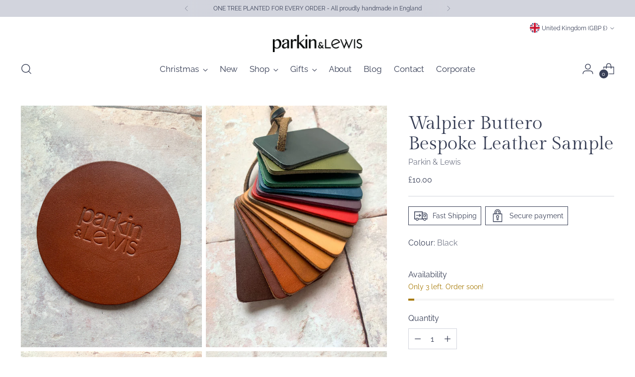

--- FILE ---
content_type: text/css
request_url: https://cdn.shopify.com/extensions/019b22b5-b375-7150-86fb-a17b7078b120/prod-customizer-staging-43/assets/shopstorm-apps.css
body_size: 1190
content:
.product-customizer-options .option-type-checkbox_group ul,
.product-customizer-options .option-type-radio ul {
  list-style-type: none;
  margin: 0;
  padding: 0;
}

.product-customizer-options .option-type-checkbox_group ul li,
.product-customizer-options .option-type-radio ul li {
  list-style-type: none;
}

.product-customizer-options .option-type-checkbox_group ul input,
.product-customizer-options .option-type-radio ul input,
.product-customizer-options .option-type-checkbox_group ul label,
.product-customizer-options .option-type-radio ul label {
  display: inline;
}

.product-customizer-options .option-type-radio ul input {
  -webkit-appearance: radio;
}

.product-customizer-options .option-type-checkbox input,
.product-customizer-options .option-type-checkbox>div,
.product-customizer-options .option-type-checkbox label {
  display: inline;
}

.product-customizer-options .product-customizer-option-description {
  font-size: 90%;
}

.product-customizer-options .option-required label::after {
  color: #ff5d5d;
  content: " *";
}

.product-customizer-options .option-type-radio ul li label::after {
  color: initial;
  content: initial;
}

.product-customizer-customizations-total,
.product-customizer-selections-message {
  color: #555;
  opacity: 0.7;
}

/* Custom Swatch Dropdown */
.product-customizer-swatch-wrapper {
  position: relative;
  user-select: none;
}

.product-customizer-swatch-container {
  position: relative;
  display: flex;
  flex-direction: column;
}

.product-customizer-swatch__trigger {
  position: relative;
  display: flex;
  align-items: center;
  justify-content: space-between;
  padding: 0 22px;
  font-weight: 400;
  color: #3b3b3b;
  height: 32px;
  line-height: 60px;
  background: #fff;
  cursor: pointer;
  border: 1px solid rgba(0, 0, 0, 0.15);
  border-radius: 2px;
}

.product-customizer-swatch__trigger span {
  white-space: nowrap;
  text-overflow: ellipsis;
  overflow: hidden;
}

.product-customizer-swatches {
  position: absolute;
  display: block;
  top: 100%;
  left: 0;
  right: 0;
  border: 1px solid rgba(0, 0, 0, 0.15);
  border-bottom-left-radius: 2px;
  border-bottom-right-radius: 2px;
  border-top: 0;
  background: #fff;
  transition: all 0.5s;
  opacity: 0;
  visibility: hidden;
  pointer-events: none;
  z-index: 2;
}

.product-customizer-swatch-container.open .product-customizer-swatches {
  opacity: 1;
  visibility: visible;
  pointer-events: all;
}

.product-customizer-swatch {
  width: auto;
  position: relative;
  display: block;
  padding: 0 22px;
  font-weight: 300;
  color: #3b3b3b;
  line-height: 40px;
  cursor: pointer;
  transition: all 0.5s;
}

.product-customizer-swatch:hover {
  cursor: pointer;
  background-color: #b2b2b2;
}

.product-customizer-swatch.selected {
  color: #fff;
  background-color: #305c91;
}

.product-customizer-arrow {
  position: relative;
  height: 15px;
  width: 15px;
}

.product-customizer-arrow::before {
  content: "\025BC";
  position: absolute;
  bottom: 25px;
  right: -13px;
  height: 100%;
  transition: all 0.5s;
  font-size: 10px;
}

.open .product-customizer-arrow::before {
  position: absolute;
  bottom: -21px;
  right: -13px;
  height: 100%;
  transition: all 0.5s;
  font-size: 10px;
  transform: scaleY(-1);
}

.main-content {
  overflow: visible;
}

/* Custom Font Selector */
.font-select * {
  -webkit-box-sizing: border-box;
  box-sizing: border-box;
}

.font-select {
  font-size: 16px;
  width: 100%;
  position: relative;
  display: inline-block;
}

.font-select .fs-drop {
  position: absolute;
  top: 38px;
  left: 0;
  z-index: 999;
  background: #fff;
  color: #000;
  width: 100%;
  border: 1px solid #aaa;
  border-top: 0;
  box-shadow: 0 4px 5px rgba(0, 0, 0, 0.15);
  border-radius: 0 0 4px 4px;
}

.font-select>span {
  outline: 0;
  border-radius: 0.25rem;
  border: 1px solid #ced4da;
  display: block;
  overflow: hidden;
  white-space: nowrap;
  text-overflow: ellipsis;
  height: 38px;
  line-height: 32px;
  padding: 3px 8px;
  color: #444;
  background: #fff url("data:image/svg+xml, %3csvg xmlns='http://www.w3.org / 2000/svg' viewBox='0 0 4 5'%3e%3cpath fill='%23303030' d='M2 0L0 2h4zm0 5L0 3h4z'/%3e%3c/svg%3e") no-repeat right 0.75rem center/8px 10px;
  -webkit-user-select: none;
  -moz-user-select: none;
  -ms-user-select: none;
  user-select: none;
}

.font-select-active>span {
  background-color: #eee;
  border-bottom-left-radius: 0;
  border-bottom-right-radius: 0;
}

.font-select .fs-results {
  max-height: 190px;
  overflow-x: hidden;
  overflow-y: auto;
  margin: 0;
  padding: 0;
}

.font-select .fs-results li {
  line-height: 80%;
  padding: 8px;
  margin: 0;
  list-style: none;
  font-size: 18px;
  white-space: nowrap;
}

.font-select .fs-results li.active {
  background-color: #3875d7;
  color: #fff;
  cursor: pointer;
}

.font-select .fs-search {
  border-bottom: 1px solid #aaa;
  padding: 4px;
}

.font-select .fs-search input {
  padding: 7px;
  width: 100%;
  border: 1px solid #aaa;
  font: 16px Helvetica, Sans-serif;
  box-shadow: inset 0 1px 3px rgba(0, 0, 0, 0.06);
  border-radius: 0.1875rem;
}

/* Image Preview */
.product-customizer-preview {
  padding: 10px 0;
}

.product-customizer-cart-preview {
  height: 100px;
  max-width: 150px;
}

/* CSS Fix for Checkbox/Radio options */
.product-customizer-options .product-customizer-option.option-type-checkbox input,
.product-customizer-options .product-customizer-option.option-type-checkbox_group input,
.product-customizer-options .product-customizer-option.option-type-radio input {
  vertical-align: middle;
  height: auto;
  min-height: unset;
}

/*** 356A192B7913B04C54574D18C28D46E6395428AB */
.product-customizer-option {
  width: 100%;
  padding: 0 5px 10px 0;
}

.product-customizer-option input[type="radio"],
.product-customizer-option input[type="checkbox"] {
  min-height: unset;
}

.product-customizer-option select,
.product-customizer-option textarea,
.product-customizer-option input[type="text"],
.product-customizer-option input[type="file"] {
  width: 100%;
}

.product-customizer-option .product-customizer-upswatch-wrapper ul {
  width: 100%;
}

.product-customizer-option .product-customizer-upswatch-wrapper ul li {
  display: flex;
  align-items: center;
  width: 100%;
  cursor: pointer;
}

.product-customizer-option .product-customizer-upswatch-wrapper ul li input[type="checkbox"] {
  position: absolute;
  opacity: 0;
}

.product-customizer-option .product-customizer-upswatch-wrapper ul li label {
  display: flex;
  align-items: center;
  width: 100%;
}

.product-customizer-option .product-customizer-upswatch-wrapper ul li label picture {
  width: 50px;
  height: 50px;
  display: flex;
  flex: 0 0 50px;
  box-shadow: 1px 1px 3px #aaa;
  margin: 4px 10px 4px 5px;
  border-radius: 0.3em;
  overflow: hidden;
}

.product-customizer-option .product-customizer-upswatch-wrapper ul li.selected {
  border: 2px solid #aa9f9f !important;
  box-shadow: 2px 2px 10px #aa9f9f;
}

.product-customizer-option .product-customizer-upswatch-wrapper ul li label picture img {
  object-fit: cover;
  width: 50px;
  height: 50px;
}

.product-customizer-option .product-customizer-upswatch-wrapper ul li label .option-value {
  margin-left: 5px;
}

.product-customizer-option .product-customizer-upswatch-wrapper ul li label .option-price {
  margin-left: 10px;
}

.product-customizer-option .product-customizer-upswatch-wrapper ul li input[type="checkbox"]:checked+label picture {
  border: solid 3px black;
}

.product-customizer-option .product-customizer-upswatch-wrapper ul li input[type="checkbox"]:checked+label picture img {
  margin-top: -3px;
}

.product-customizer-customizations-total {
  width: 100%;
}

.product-customizer-loading {
  text-align: center;
}

.product-customizer-hidden {
  display: none;
}

.product-customizer-option.option-type-font .selected-font {
  display: block !important;
  padding: 5px 10px;
  margin-left: 0 !important;
  border: 1px solid #d1d1d1;
  cursor: pointer;
}

.product-customizer-option.option-type-font .selected-font .product-customizer-arrow {
  top: 5px;
  float: right;
}

.product-customizer-option.option-type-font .selected-font.opened .product-customizer-arrow:before {
  transform: scaleY(-1);
}

.product-customizer-option.option-type-font .fonts-list {
  border: 1px solid #d1d1d1;
  max-height: 200px;
  overflow-y: auto;
  width: 100%;
  position: absolute;
  background: white;
  z-index: 2;
}

.product-customizer-option.option-type-font .fonts-list .font {
  padding: 5px 10px 5px 5px;
  cursor: pointer;
  margin: 10px 0;
  border-left: 3px solid rgba(0, 0, 0, 0);
}

.product-customizer-option.option-type-font .fonts-list .font .preview {
  float: right;
}

.product-customizer-option.option-type-font .fonts-list .font .preview a {
  padding: 5px;
  border: 1px solid gray;
  font-size: 13px;
  color: black;
  text-decoration: none;
}

.product-customizer-option.option-type-font .fonts-list .font:hover,
.product-customizer-option.option-type-font .fonts-list .font.selected {
  border-left-color: #606060;
  font-weight: bold;
}

.product-customizer-option.option-type-font .fonts-list .font,
.product-customizer-option.option-type-font .fonts-list .font.selected .value {
  font-weight: bold;
}

/* Setup Wizard */
body.aswm-theme-customize-mode #aswm.aswm-increase-height~#aswm-actions {
  top: calc(100% - 520px) !important;
}

body.aswm-theme-customize-mode #aswm.aswm-increase-height~#aswm-actions-menu {
  top: calc(100% - 520px) !important;
}

body.aswm-theme-customize-mode .aswm-increase-height {
  height: 600px !important;
  top: calc(100% - 520px) !important;
}

body.aswm-theme-customize-mode .aswm-increase-height #aswm-content {
  height: 81% !important;
}

body.aswm-theme-customize-mode .aswm-increase-height #aswm-inner-content {
  height: 78% !important;
}

body.aswm-theme-customize-mode #aswm-sys-msg-out:not(.aswm-hidden)+#aswm-inner-content {
  overflow: auto !important;
}

.product-customizer-option .product-customizer-upswatch-wrapper ul {
  padding-inline-start: 0px !important;
}

.product-customizer-option .product-customizer-upswatch-wrapper ul li label picture {
  display: flex !important;
  width: 50px !important;
}

.product-customizer-option .product-customizer-upswatch-wrapper ul li label .option-price {
  display: inline-block !important;
  padding: 0px !important;
}

--- FILE ---
content_type: text/javascript; charset=utf-8
request_url: https://joannaparkin.co.uk/products/walpier-buttero-bespoke-leather-sample.js
body_size: 2342
content:
{"id":6935778590786,"title":"Walpier Buttero Bespoke Leather Sample","handle":"walpier-buttero-bespoke-leather-sample","description":"\u003cmeta charset=\"utf-8\"\u003e\n\u003cp data-mce-fragment=\"1\"\u003eWanting to get your custom logo onto a coaster or bottle tag? Here you can order a sample in your choice of colour and I can send you a sample for you to get the feel.\u003c\/p\u003e\n\u003cp data-mce-fragment=\"1\"\u003eChoose between laser engraving (where I can make you a sample with your logo on) or debossed, where I will send you a sample with my logo debossed so you see what it looks like before committing to get you logo made into a die.\u003c\/p\u003e\n\u003cp data-mce-fragment=\"1\"\u003eWhether it be a gold wedding medal, a leather coaster or  bottle tag with your logo engraved into it get in touch and I can do it for you.\u003cbr data-mce-fragment=\"1\"\u003e\u003c\/p\u003e\n\u003cp data-mce-fragment=\"1\"\u003eAvailable in a selection of colours but if you are after something specific please get in touch. Your logo will be etched in to leather and will appear a darker colour to the rest of the coaster, I can't offer a colour of the engraving at this time. These samples are 2.8mm thick.\u003c\/p\u003e\n\u003cp data-mce-fragment=\"1\"\u003eI have made coasters for bars and restaurants, NFT coasters, bottle tags for hotels. Lots of things are possible so please get in touch.\u003c\/p\u003e\n\u003cp data-mce-fragment=\"1\"\u003eI advise you order a sample before placing a large order to check you are happy with the colour and texture. \u003c\/p\u003e\n\u003cp data-mce-fragment=\"1\"\u003eI will refund the cost of the sample should you place an order.\u003c\/p\u003e\n\u003cp data-mce-fragment=\"1\"\u003eNo matter how big or small please get in touch. I would love to work with you.\u003c\/p\u003e","published_at":"2023-06-28T10:35:46+01:00","created_at":"2023-06-28T10:35:46+01:00","vendor":"Parkin \u0026 Lewis","type":"Coasters","tags":["3rd anniversary","anniversary","anniversary coaster","Bespoke","coaster","coasters for bars","coasters for pubs","corporate gifting","Corporate gifts","custom coasters","custom logo","debossed coasters","handmade coaster","home decor","home office","hotel coasters","hotel gifting","house warming","leather accessories","leather coaster","Leather Coasters","Leather Gift","leather homeware","office gifts"],"price":1000,"price_min":1000,"price_max":1000,"available":true,"price_varies":false,"compare_at_price":null,"compare_at_price_min":0,"compare_at_price_max":0,"compare_at_price_varies":false,"variants":[{"id":40352311148610,"title":"Black","option1":"Black","option2":null,"option3":null,"sku":"","requires_shipping":true,"taxable":true,"featured_image":{"id":30548586594370,"product_id":6935778590786,"position":4,"created_at":"2023-06-28T10:35:46+01:00","updated_at":"2023-06-28T10:59:57+01:00","alt":null,"width":1536,"height":2048,"src":"https:\/\/cdn.shopify.com\/s\/files\/1\/0185\/2230\/files\/IMG_4341_3592f6da-2a52-451a-857d-f20c423f41da.jpg?v=1687946397","variant_ids":[40352311148610]},"available":true,"name":"Walpier Buttero Bespoke Leather Sample - Black","public_title":"Black","options":["Black"],"price":1000,"weight":20,"compare_at_price":null,"inventory_quantity":3,"inventory_management":"shopify","inventory_policy":"deny","barcode":"","featured_media":{"alt":null,"id":22884263395394,"position":4,"preview_image":{"aspect_ratio":0.75,"height":2048,"width":1536,"src":"https:\/\/cdn.shopify.com\/s\/files\/1\/0185\/2230\/files\/IMG_4341_3592f6da-2a52-451a-857d-f20c423f41da.jpg?v=1687946397"}},"requires_selling_plan":false,"selling_plan_allocations":[]},{"id":40352311181378,"title":"Olive","option1":"Olive","option2":null,"option3":null,"sku":"","requires_shipping":true,"taxable":true,"featured_image":{"id":30548586561602,"product_id":6935778590786,"position":10,"created_at":"2023-06-28T10:35:46+01:00","updated_at":"2023-06-28T11:02:12+01:00","alt":null,"width":1536,"height":2048,"src":"https:\/\/cdn.shopify.com\/s\/files\/1\/0185\/2230\/files\/IMG_4346_27535ffc-70ac-4cf9-84ea-f1a4a153ef7e.jpg?v=1687946532","variant_ids":[40352311181378,40352311214146,40352311345218]},"available":true,"name":"Walpier Buttero Bespoke Leather Sample - Olive","public_title":"Olive","options":["Olive"],"price":1000,"weight":20,"compare_at_price":null,"inventory_quantity":5,"inventory_management":"shopify","inventory_policy":"deny","barcode":"","featured_media":{"alt":null,"id":22884263460930,"position":10,"preview_image":{"aspect_ratio":0.75,"height":2048,"width":1536,"src":"https:\/\/cdn.shopify.com\/s\/files\/1\/0185\/2230\/files\/IMG_4346_27535ffc-70ac-4cf9-84ea-f1a4a153ef7e.jpg?v=1687946532"}},"requires_selling_plan":false,"selling_plan_allocations":[]},{"id":40352311214146,"title":"Forest Green","option1":"Forest Green","option2":null,"option3":null,"sku":"","requires_shipping":true,"taxable":true,"featured_image":{"id":30548586561602,"product_id":6935778590786,"position":10,"created_at":"2023-06-28T10:35:46+01:00","updated_at":"2023-06-28T11:02:12+01:00","alt":null,"width":1536,"height":2048,"src":"https:\/\/cdn.shopify.com\/s\/files\/1\/0185\/2230\/files\/IMG_4346_27535ffc-70ac-4cf9-84ea-f1a4a153ef7e.jpg?v=1687946532","variant_ids":[40352311181378,40352311214146,40352311345218]},"available":true,"name":"Walpier Buttero Bespoke Leather Sample - Forest Green","public_title":"Forest Green","options":["Forest Green"],"price":1000,"weight":20,"compare_at_price":null,"inventory_quantity":5,"inventory_management":"shopify","inventory_policy":"deny","barcode":"","featured_media":{"alt":null,"id":22884263460930,"position":10,"preview_image":{"aspect_ratio":0.75,"height":2048,"width":1536,"src":"https:\/\/cdn.shopify.com\/s\/files\/1\/0185\/2230\/files\/IMG_4346_27535ffc-70ac-4cf9-84ea-f1a4a153ef7e.jpg?v=1687946532"}},"requires_selling_plan":false,"selling_plan_allocations":[]},{"id":40352311246914,"title":"Blue","option1":"Blue","option2":null,"option3":null,"sku":"","requires_shipping":true,"taxable":true,"featured_image":{"id":30548586758210,"product_id":6935778590786,"position":9,"created_at":"2023-06-28T10:35:46+01:00","updated_at":"2023-06-28T11:02:12+01:00","alt":null,"width":1536,"height":2048,"src":"https:\/\/cdn.shopify.com\/s\/files\/1\/0185\/2230\/files\/IMG_4345_0593ae38-6280-4a71-8e1e-162e59f18cb9.jpg?v=1687946532","variant_ids":[40352311246914]},"available":true,"name":"Walpier Buttero Bespoke Leather Sample - Blue","public_title":"Blue","options":["Blue"],"price":1000,"weight":20,"compare_at_price":null,"inventory_quantity":5,"inventory_management":"shopify","inventory_policy":"deny","barcode":"","featured_media":{"alt":null,"id":22884263428162,"position":9,"preview_image":{"aspect_ratio":0.75,"height":2048,"width":1536,"src":"https:\/\/cdn.shopify.com\/s\/files\/1\/0185\/2230\/files\/IMG_4345_0593ae38-6280-4a71-8e1e-162e59f18cb9.jpg?v=1687946532"}},"requires_selling_plan":false,"selling_plan_allocations":[]},{"id":40352311279682,"title":"Purple","option1":"Purple","option2":null,"option3":null,"sku":"","requires_shipping":true,"taxable":true,"featured_image":{"id":30548586659906,"product_id":6935778590786,"position":5,"created_at":"2023-06-28T10:35:46+01:00","updated_at":"2023-06-28T11:02:14+01:00","alt":null,"width":1536,"height":2048,"src":"https:\/\/cdn.shopify.com\/s\/files\/1\/0185\/2230\/files\/IMG_4350_a6e9aca4-cb04-470f-a880-74f11b8658ea.jpg?v=1687946534","variant_ids":[40352311279682,40352311312450,40352311377986,40352311410754,40352311443522,40352311509058,40352311541826]},"available":true,"name":"Walpier Buttero Bespoke Leather Sample - Purple","public_title":"Purple","options":["Purple"],"price":1000,"weight":20,"compare_at_price":null,"inventory_quantity":5,"inventory_management":"shopify","inventory_policy":"deny","barcode":"","featured_media":{"alt":null,"id":22884263297090,"position":5,"preview_image":{"aspect_ratio":0.75,"height":2048,"width":1536,"src":"https:\/\/cdn.shopify.com\/s\/files\/1\/0185\/2230\/files\/IMG_4350_a6e9aca4-cb04-470f-a880-74f11b8658ea.jpg?v=1687946534"}},"requires_selling_plan":false,"selling_plan_allocations":[]},{"id":40352311312450,"title":"Red","option1":"Red","option2":null,"option3":null,"sku":"","requires_shipping":true,"taxable":true,"featured_image":{"id":30548586659906,"product_id":6935778590786,"position":5,"created_at":"2023-06-28T10:35:46+01:00","updated_at":"2023-06-28T11:02:14+01:00","alt":null,"width":1536,"height":2048,"src":"https:\/\/cdn.shopify.com\/s\/files\/1\/0185\/2230\/files\/IMG_4350_a6e9aca4-cb04-470f-a880-74f11b8658ea.jpg?v=1687946534","variant_ids":[40352311279682,40352311312450,40352311377986,40352311410754,40352311443522,40352311509058,40352311541826]},"available":true,"name":"Walpier Buttero Bespoke Leather Sample - Red","public_title":"Red","options":["Red"],"price":1000,"weight":20,"compare_at_price":null,"inventory_quantity":5,"inventory_management":"shopify","inventory_policy":"deny","barcode":"","featured_media":{"alt":null,"id":22884263297090,"position":5,"preview_image":{"aspect_ratio":0.75,"height":2048,"width":1536,"src":"https:\/\/cdn.shopify.com\/s\/files\/1\/0185\/2230\/files\/IMG_4350_a6e9aca4-cb04-470f-a880-74f11b8658ea.jpg?v=1687946534"}},"requires_selling_plan":false,"selling_plan_allocations":[]},{"id":40352311345218,"title":"Mushroom","option1":"Mushroom","option2":null,"option3":null,"sku":"","requires_shipping":true,"taxable":true,"featured_image":{"id":30548586561602,"product_id":6935778590786,"position":10,"created_at":"2023-06-28T10:35:46+01:00","updated_at":"2023-06-28T11:02:12+01:00","alt":null,"width":1536,"height":2048,"src":"https:\/\/cdn.shopify.com\/s\/files\/1\/0185\/2230\/files\/IMG_4346_27535ffc-70ac-4cf9-84ea-f1a4a153ef7e.jpg?v=1687946532","variant_ids":[40352311181378,40352311214146,40352311345218]},"available":true,"name":"Walpier Buttero Bespoke Leather Sample - Mushroom","public_title":"Mushroom","options":["Mushroom"],"price":1000,"weight":20,"compare_at_price":null,"inventory_quantity":5,"inventory_management":"shopify","inventory_policy":"deny","barcode":"","featured_media":{"alt":null,"id":22884263460930,"position":10,"preview_image":{"aspect_ratio":0.75,"height":2048,"width":1536,"src":"https:\/\/cdn.shopify.com\/s\/files\/1\/0185\/2230\/files\/IMG_4346_27535ffc-70ac-4cf9-84ea-f1a4a153ef7e.jpg?v=1687946532"}},"requires_selling_plan":false,"selling_plan_allocations":[]},{"id":40352311377986,"title":"Natural","option1":"Natural","option2":null,"option3":null,"sku":"","requires_shipping":true,"taxable":true,"featured_image":{"id":30548586659906,"product_id":6935778590786,"position":5,"created_at":"2023-06-28T10:35:46+01:00","updated_at":"2023-06-28T11:02:14+01:00","alt":null,"width":1536,"height":2048,"src":"https:\/\/cdn.shopify.com\/s\/files\/1\/0185\/2230\/files\/IMG_4350_a6e9aca4-cb04-470f-a880-74f11b8658ea.jpg?v=1687946534","variant_ids":[40352311279682,40352311312450,40352311377986,40352311410754,40352311443522,40352311509058,40352311541826]},"available":true,"name":"Walpier Buttero Bespoke Leather Sample - Natural","public_title":"Natural","options":["Natural"],"price":1000,"weight":20,"compare_at_price":null,"inventory_quantity":5,"inventory_management":"shopify","inventory_policy":"deny","barcode":"","featured_media":{"alt":null,"id":22884263297090,"position":5,"preview_image":{"aspect_ratio":0.75,"height":2048,"width":1536,"src":"https:\/\/cdn.shopify.com\/s\/files\/1\/0185\/2230\/files\/IMG_4350_a6e9aca4-cb04-470f-a880-74f11b8658ea.jpg?v=1687946534"}},"requires_selling_plan":false,"selling_plan_allocations":[]},{"id":40352311410754,"title":"Biscuit","option1":"Biscuit","option2":null,"option3":null,"sku":"","requires_shipping":true,"taxable":true,"featured_image":{"id":30548586659906,"product_id":6935778590786,"position":5,"created_at":"2023-06-28T10:35:46+01:00","updated_at":"2023-06-28T11:02:14+01:00","alt":null,"width":1536,"height":2048,"src":"https:\/\/cdn.shopify.com\/s\/files\/1\/0185\/2230\/files\/IMG_4350_a6e9aca4-cb04-470f-a880-74f11b8658ea.jpg?v=1687946534","variant_ids":[40352311279682,40352311312450,40352311377986,40352311410754,40352311443522,40352311509058,40352311541826]},"available":true,"name":"Walpier Buttero Bespoke Leather Sample - Biscuit","public_title":"Biscuit","options":["Biscuit"],"price":1000,"weight":20,"compare_at_price":null,"inventory_quantity":5,"inventory_management":"shopify","inventory_policy":"deny","barcode":"","featured_media":{"alt":null,"id":22884263297090,"position":5,"preview_image":{"aspect_ratio":0.75,"height":2048,"width":1536,"src":"https:\/\/cdn.shopify.com\/s\/files\/1\/0185\/2230\/files\/IMG_4350_a6e9aca4-cb04-470f-a880-74f11b8658ea.jpg?v=1687946534"}},"requires_selling_plan":false,"selling_plan_allocations":[]},{"id":40352311443522,"title":"Whisky","option1":"Whisky","option2":null,"option3":null,"sku":"","requires_shipping":true,"taxable":true,"featured_image":{"id":30548586659906,"product_id":6935778590786,"position":5,"created_at":"2023-06-28T10:35:46+01:00","updated_at":"2023-06-28T11:02:14+01:00","alt":null,"width":1536,"height":2048,"src":"https:\/\/cdn.shopify.com\/s\/files\/1\/0185\/2230\/files\/IMG_4350_a6e9aca4-cb04-470f-a880-74f11b8658ea.jpg?v=1687946534","variant_ids":[40352311279682,40352311312450,40352311377986,40352311410754,40352311443522,40352311509058,40352311541826]},"available":true,"name":"Walpier Buttero Bespoke Leather Sample - Whisky","public_title":"Whisky","options":["Whisky"],"price":1000,"weight":20,"compare_at_price":null,"inventory_quantity":5,"inventory_management":"shopify","inventory_policy":"deny","barcode":"","featured_media":{"alt":null,"id":22884263297090,"position":5,"preview_image":{"aspect_ratio":0.75,"height":2048,"width":1536,"src":"https:\/\/cdn.shopify.com\/s\/files\/1\/0185\/2230\/files\/IMG_4350_a6e9aca4-cb04-470f-a880-74f11b8658ea.jpg?v=1687946534"}},"requires_selling_plan":false,"selling_plan_allocations":[]},{"id":40352311476290,"title":"Tan","option1":"Tan","option2":null,"option3":null,"sku":"","requires_shipping":true,"taxable":true,"featured_image":{"id":30548586528834,"product_id":6935778590786,"position":1,"created_at":"2023-06-28T10:35:46+01:00","updated_at":"2023-06-28T10:35:50+01:00","alt":null,"width":1536,"height":2048,"src":"https:\/\/cdn.shopify.com\/s\/files\/1\/0185\/2230\/files\/IMG_4343_8343639b-1cc8-4298-853c-3a7173b72eca.jpg?v=1687944950","variant_ids":[40352311476290]},"available":true,"name":"Walpier Buttero Bespoke Leather Sample - Tan","public_title":"Tan","options":["Tan"],"price":1000,"weight":20,"compare_at_price":null,"inventory_quantity":5,"inventory_management":"shopify","inventory_policy":"deny","barcode":"","featured_media":{"alt":null,"id":22884263264322,"position":1,"preview_image":{"aspect_ratio":0.75,"height":2048,"width":1536,"src":"https:\/\/cdn.shopify.com\/s\/files\/1\/0185\/2230\/files\/IMG_4343_8343639b-1cc8-4298-853c-3a7173b72eca.jpg?v=1687944950"}},"requires_selling_plan":false,"selling_plan_allocations":[]},{"id":40352311509058,"title":"Brown","option1":"Brown","option2":null,"option3":null,"sku":"","requires_shipping":true,"taxable":true,"featured_image":{"id":30548586659906,"product_id":6935778590786,"position":5,"created_at":"2023-06-28T10:35:46+01:00","updated_at":"2023-06-28T11:02:14+01:00","alt":null,"width":1536,"height":2048,"src":"https:\/\/cdn.shopify.com\/s\/files\/1\/0185\/2230\/files\/IMG_4350_a6e9aca4-cb04-470f-a880-74f11b8658ea.jpg?v=1687946534","variant_ids":[40352311279682,40352311312450,40352311377986,40352311410754,40352311443522,40352311509058,40352311541826]},"available":true,"name":"Walpier Buttero Bespoke Leather Sample - Brown","public_title":"Brown","options":["Brown"],"price":1000,"weight":20,"compare_at_price":null,"inventory_quantity":5,"inventory_management":"shopify","inventory_policy":"deny","barcode":"","featured_media":{"alt":null,"id":22884263297090,"position":5,"preview_image":{"aspect_ratio":0.75,"height":2048,"width":1536,"src":"https:\/\/cdn.shopify.com\/s\/files\/1\/0185\/2230\/files\/IMG_4350_a6e9aca4-cb04-470f-a880-74f11b8658ea.jpg?v=1687946534"}},"requires_selling_plan":false,"selling_plan_allocations":[]},{"id":40352311541826,"title":"Chocolate Brown","option1":"Chocolate Brown","option2":null,"option3":null,"sku":"","requires_shipping":true,"taxable":true,"featured_image":{"id":30548586659906,"product_id":6935778590786,"position":5,"created_at":"2023-06-28T10:35:46+01:00","updated_at":"2023-06-28T11:02:14+01:00","alt":null,"width":1536,"height":2048,"src":"https:\/\/cdn.shopify.com\/s\/files\/1\/0185\/2230\/files\/IMG_4350_a6e9aca4-cb04-470f-a880-74f11b8658ea.jpg?v=1687946534","variant_ids":[40352311279682,40352311312450,40352311377986,40352311410754,40352311443522,40352311509058,40352311541826]},"available":true,"name":"Walpier Buttero Bespoke Leather Sample - Chocolate Brown","public_title":"Chocolate Brown","options":["Chocolate Brown"],"price":1000,"weight":20,"compare_at_price":null,"inventory_quantity":4,"inventory_management":"shopify","inventory_policy":"deny","barcode":"","featured_media":{"alt":null,"id":22884263297090,"position":5,"preview_image":{"aspect_ratio":0.75,"height":2048,"width":1536,"src":"https:\/\/cdn.shopify.com\/s\/files\/1\/0185\/2230\/files\/IMG_4350_a6e9aca4-cb04-470f-a880-74f11b8658ea.jpg?v=1687946534"}},"requires_selling_plan":false,"selling_plan_allocations":[]}],"images":["\/\/cdn.shopify.com\/s\/files\/1\/0185\/2230\/files\/IMG_4343_8343639b-1cc8-4298-853c-3a7173b72eca.jpg?v=1687944950","\/\/cdn.shopify.com\/s\/files\/1\/0185\/2230\/files\/IMG_4347_19cbd231-5ea7-463a-b50e-024b00e4cc7c.jpg?v=1687946397","\/\/cdn.shopify.com\/s\/files\/1\/0185\/2230\/files\/IMG_4353.jpg?v=1687946397","\/\/cdn.shopify.com\/s\/files\/1\/0185\/2230\/files\/IMG_4341_3592f6da-2a52-451a-857d-f20c423f41da.jpg?v=1687946397","\/\/cdn.shopify.com\/s\/files\/1\/0185\/2230\/files\/IMG_4350_a6e9aca4-cb04-470f-a880-74f11b8658ea.jpg?v=1687946534","\/\/cdn.shopify.com\/s\/files\/1\/0185\/2230\/files\/IMG_4339_716b5c79-f930-471a-a501-7697327bc469.jpg?v=1687946534","\/\/cdn.shopify.com\/s\/files\/1\/0185\/2230\/files\/IMG_4352.jpg?v=1687946534","\/\/cdn.shopify.com\/s\/files\/1\/0185\/2230\/files\/IMG_4340_27d5711c-4aa2-4fde-9e39-d2052fbb1fc7.jpg?v=1687946532","\/\/cdn.shopify.com\/s\/files\/1\/0185\/2230\/files\/IMG_4345_0593ae38-6280-4a71-8e1e-162e59f18cb9.jpg?v=1687946532","\/\/cdn.shopify.com\/s\/files\/1\/0185\/2230\/files\/IMG_4346_27535ffc-70ac-4cf9-84ea-f1a4a153ef7e.jpg?v=1687946532"],"featured_image":"\/\/cdn.shopify.com\/s\/files\/1\/0185\/2230\/files\/IMG_4343_8343639b-1cc8-4298-853c-3a7173b72eca.jpg?v=1687944950","options":[{"name":"Colour","position":1,"values":["Black","Olive","Forest Green","Blue","Purple","Red","Mushroom","Natural","Biscuit","Whisky","Tan","Brown","Chocolate Brown"]}],"url":"\/products\/walpier-buttero-bespoke-leather-sample","media":[{"alt":null,"id":22884263264322,"position":1,"preview_image":{"aspect_ratio":0.75,"height":2048,"width":1536,"src":"https:\/\/cdn.shopify.com\/s\/files\/1\/0185\/2230\/files\/IMG_4343_8343639b-1cc8-4298-853c-3a7173b72eca.jpg?v=1687944950"},"aspect_ratio":0.75,"height":2048,"media_type":"image","src":"https:\/\/cdn.shopify.com\/s\/files\/1\/0185\/2230\/files\/IMG_4343_8343639b-1cc8-4298-853c-3a7173b72eca.jpg?v=1687944950","width":1536},{"alt":null,"id":22884263493698,"position":2,"preview_image":{"aspect_ratio":0.75,"height":2048,"width":1536,"src":"https:\/\/cdn.shopify.com\/s\/files\/1\/0185\/2230\/files\/IMG_4347_19cbd231-5ea7-463a-b50e-024b00e4cc7c.jpg?v=1687946397"},"aspect_ratio":0.75,"height":2048,"media_type":"image","src":"https:\/\/cdn.shopify.com\/s\/files\/1\/0185\/2230\/files\/IMG_4347_19cbd231-5ea7-463a-b50e-024b00e4cc7c.jpg?v=1687946397","width":1536},{"alt":null,"id":22884384145474,"position":3,"preview_image":{"aspect_ratio":0.75,"height":2048,"width":1536,"src":"https:\/\/cdn.shopify.com\/s\/files\/1\/0185\/2230\/files\/IMG_4353.jpg?v=1687946397"},"aspect_ratio":0.75,"height":2048,"media_type":"image","src":"https:\/\/cdn.shopify.com\/s\/files\/1\/0185\/2230\/files\/IMG_4353.jpg?v=1687946397","width":1536},{"alt":null,"id":22884263395394,"position":4,"preview_image":{"aspect_ratio":0.75,"height":2048,"width":1536,"src":"https:\/\/cdn.shopify.com\/s\/files\/1\/0185\/2230\/files\/IMG_4341_3592f6da-2a52-451a-857d-f20c423f41da.jpg?v=1687946397"},"aspect_ratio":0.75,"height":2048,"media_type":"image","src":"https:\/\/cdn.shopify.com\/s\/files\/1\/0185\/2230\/files\/IMG_4341_3592f6da-2a52-451a-857d-f20c423f41da.jpg?v=1687946397","width":1536},{"alt":null,"id":22884263297090,"position":5,"preview_image":{"aspect_ratio":0.75,"height":2048,"width":1536,"src":"https:\/\/cdn.shopify.com\/s\/files\/1\/0185\/2230\/files\/IMG_4350_a6e9aca4-cb04-470f-a880-74f11b8658ea.jpg?v=1687946534"},"aspect_ratio":0.75,"height":2048,"media_type":"image","src":"https:\/\/cdn.shopify.com\/s\/files\/1\/0185\/2230\/files\/IMG_4350_a6e9aca4-cb04-470f-a880-74f11b8658ea.jpg?v=1687946534","width":1536},{"alt":null,"id":22884263329858,"position":6,"preview_image":{"aspect_ratio":0.75,"height":2048,"width":1536,"src":"https:\/\/cdn.shopify.com\/s\/files\/1\/0185\/2230\/files\/IMG_4339_716b5c79-f930-471a-a501-7697327bc469.jpg?v=1687946534"},"aspect_ratio":0.75,"height":2048,"media_type":"image","src":"https:\/\/cdn.shopify.com\/s\/files\/1\/0185\/2230\/files\/IMG_4339_716b5c79-f930-471a-a501-7697327bc469.jpg?v=1687946534","width":1536},{"alt":null,"id":22884384112706,"position":7,"preview_image":{"aspect_ratio":0.75,"height":2048,"width":1536,"src":"https:\/\/cdn.shopify.com\/s\/files\/1\/0185\/2230\/files\/IMG_4352.jpg?v=1687946534"},"aspect_ratio":0.75,"height":2048,"media_type":"image","src":"https:\/\/cdn.shopify.com\/s\/files\/1\/0185\/2230\/files\/IMG_4352.jpg?v=1687946534","width":1536},{"alt":null,"id":22884263362626,"position":8,"preview_image":{"aspect_ratio":0.75,"height":2048,"width":1536,"src":"https:\/\/cdn.shopify.com\/s\/files\/1\/0185\/2230\/files\/IMG_4340_27d5711c-4aa2-4fde-9e39-d2052fbb1fc7.jpg?v=1687946532"},"aspect_ratio":0.75,"height":2048,"media_type":"image","src":"https:\/\/cdn.shopify.com\/s\/files\/1\/0185\/2230\/files\/IMG_4340_27d5711c-4aa2-4fde-9e39-d2052fbb1fc7.jpg?v=1687946532","width":1536},{"alt":null,"id":22884263428162,"position":9,"preview_image":{"aspect_ratio":0.75,"height":2048,"width":1536,"src":"https:\/\/cdn.shopify.com\/s\/files\/1\/0185\/2230\/files\/IMG_4345_0593ae38-6280-4a71-8e1e-162e59f18cb9.jpg?v=1687946532"},"aspect_ratio":0.75,"height":2048,"media_type":"image","src":"https:\/\/cdn.shopify.com\/s\/files\/1\/0185\/2230\/files\/IMG_4345_0593ae38-6280-4a71-8e1e-162e59f18cb9.jpg?v=1687946532","width":1536},{"alt":null,"id":22884263460930,"position":10,"preview_image":{"aspect_ratio":0.75,"height":2048,"width":1536,"src":"https:\/\/cdn.shopify.com\/s\/files\/1\/0185\/2230\/files\/IMG_4346_27535ffc-70ac-4cf9-84ea-f1a4a153ef7e.jpg?v=1687946532"},"aspect_ratio":0.75,"height":2048,"media_type":"image","src":"https:\/\/cdn.shopify.com\/s\/files\/1\/0185\/2230\/files\/IMG_4346_27535ffc-70ac-4cf9-84ea-f1a4a153ef7e.jpg?v=1687946532","width":1536}],"requires_selling_plan":false,"selling_plan_groups":[]}

--- FILE ---
content_type: text/javascript; charset=utf-8
request_url: https://joannaparkin.co.uk/products/walpier-buttero-bespoke-leather-sample.js
body_size: 2023
content:
{"id":6935778590786,"title":"Walpier Buttero Bespoke Leather Sample","handle":"walpier-buttero-bespoke-leather-sample","description":"\u003cmeta charset=\"utf-8\"\u003e\n\u003cp data-mce-fragment=\"1\"\u003eWanting to get your custom logo onto a coaster or bottle tag? Here you can order a sample in your choice of colour and I can send you a sample for you to get the feel.\u003c\/p\u003e\n\u003cp data-mce-fragment=\"1\"\u003eChoose between laser engraving (where I can make you a sample with your logo on) or debossed, where I will send you a sample with my logo debossed so you see what it looks like before committing to get you logo made into a die.\u003c\/p\u003e\n\u003cp data-mce-fragment=\"1\"\u003eWhether it be a gold wedding medal, a leather coaster or  bottle tag with your logo engraved into it get in touch and I can do it for you.\u003cbr data-mce-fragment=\"1\"\u003e\u003c\/p\u003e\n\u003cp data-mce-fragment=\"1\"\u003eAvailable in a selection of colours but if you are after something specific please get in touch. Your logo will be etched in to leather and will appear a darker colour to the rest of the coaster, I can't offer a colour of the engraving at this time. These samples are 2.8mm thick.\u003c\/p\u003e\n\u003cp data-mce-fragment=\"1\"\u003eI have made coasters for bars and restaurants, NFT coasters, bottle tags for hotels. Lots of things are possible so please get in touch.\u003c\/p\u003e\n\u003cp data-mce-fragment=\"1\"\u003eI advise you order a sample before placing a large order to check you are happy with the colour and texture. \u003c\/p\u003e\n\u003cp data-mce-fragment=\"1\"\u003eI will refund the cost of the sample should you place an order.\u003c\/p\u003e\n\u003cp data-mce-fragment=\"1\"\u003eNo matter how big or small please get in touch. I would love to work with you.\u003c\/p\u003e","published_at":"2023-06-28T10:35:46+01:00","created_at":"2023-06-28T10:35:46+01:00","vendor":"Parkin \u0026 Lewis","type":"Coasters","tags":["3rd anniversary","anniversary","anniversary coaster","Bespoke","coaster","coasters for bars","coasters for pubs","corporate gifting","Corporate gifts","custom coasters","custom logo","debossed coasters","handmade coaster","home decor","home office","hotel coasters","hotel gifting","house warming","leather accessories","leather coaster","Leather Coasters","Leather Gift","leather homeware","office gifts"],"price":1000,"price_min":1000,"price_max":1000,"available":true,"price_varies":false,"compare_at_price":null,"compare_at_price_min":0,"compare_at_price_max":0,"compare_at_price_varies":false,"variants":[{"id":40352311148610,"title":"Black","option1":"Black","option2":null,"option3":null,"sku":"","requires_shipping":true,"taxable":true,"featured_image":{"id":30548586594370,"product_id":6935778590786,"position":4,"created_at":"2023-06-28T10:35:46+01:00","updated_at":"2023-06-28T10:59:57+01:00","alt":null,"width":1536,"height":2048,"src":"https:\/\/cdn.shopify.com\/s\/files\/1\/0185\/2230\/files\/IMG_4341_3592f6da-2a52-451a-857d-f20c423f41da.jpg?v=1687946397","variant_ids":[40352311148610]},"available":true,"name":"Walpier Buttero Bespoke Leather Sample - Black","public_title":"Black","options":["Black"],"price":1000,"weight":20,"compare_at_price":null,"inventory_quantity":3,"inventory_management":"shopify","inventory_policy":"deny","barcode":"","featured_media":{"alt":null,"id":22884263395394,"position":4,"preview_image":{"aspect_ratio":0.75,"height":2048,"width":1536,"src":"https:\/\/cdn.shopify.com\/s\/files\/1\/0185\/2230\/files\/IMG_4341_3592f6da-2a52-451a-857d-f20c423f41da.jpg?v=1687946397"}},"requires_selling_plan":false,"selling_plan_allocations":[]},{"id":40352311181378,"title":"Olive","option1":"Olive","option2":null,"option3":null,"sku":"","requires_shipping":true,"taxable":true,"featured_image":{"id":30548586561602,"product_id":6935778590786,"position":10,"created_at":"2023-06-28T10:35:46+01:00","updated_at":"2023-06-28T11:02:12+01:00","alt":null,"width":1536,"height":2048,"src":"https:\/\/cdn.shopify.com\/s\/files\/1\/0185\/2230\/files\/IMG_4346_27535ffc-70ac-4cf9-84ea-f1a4a153ef7e.jpg?v=1687946532","variant_ids":[40352311181378,40352311214146,40352311345218]},"available":true,"name":"Walpier Buttero Bespoke Leather Sample - Olive","public_title":"Olive","options":["Olive"],"price":1000,"weight":20,"compare_at_price":null,"inventory_quantity":5,"inventory_management":"shopify","inventory_policy":"deny","barcode":"","featured_media":{"alt":null,"id":22884263460930,"position":10,"preview_image":{"aspect_ratio":0.75,"height":2048,"width":1536,"src":"https:\/\/cdn.shopify.com\/s\/files\/1\/0185\/2230\/files\/IMG_4346_27535ffc-70ac-4cf9-84ea-f1a4a153ef7e.jpg?v=1687946532"}},"requires_selling_plan":false,"selling_plan_allocations":[]},{"id":40352311214146,"title":"Forest Green","option1":"Forest Green","option2":null,"option3":null,"sku":"","requires_shipping":true,"taxable":true,"featured_image":{"id":30548586561602,"product_id":6935778590786,"position":10,"created_at":"2023-06-28T10:35:46+01:00","updated_at":"2023-06-28T11:02:12+01:00","alt":null,"width":1536,"height":2048,"src":"https:\/\/cdn.shopify.com\/s\/files\/1\/0185\/2230\/files\/IMG_4346_27535ffc-70ac-4cf9-84ea-f1a4a153ef7e.jpg?v=1687946532","variant_ids":[40352311181378,40352311214146,40352311345218]},"available":true,"name":"Walpier Buttero Bespoke Leather Sample - Forest Green","public_title":"Forest Green","options":["Forest Green"],"price":1000,"weight":20,"compare_at_price":null,"inventory_quantity":5,"inventory_management":"shopify","inventory_policy":"deny","barcode":"","featured_media":{"alt":null,"id":22884263460930,"position":10,"preview_image":{"aspect_ratio":0.75,"height":2048,"width":1536,"src":"https:\/\/cdn.shopify.com\/s\/files\/1\/0185\/2230\/files\/IMG_4346_27535ffc-70ac-4cf9-84ea-f1a4a153ef7e.jpg?v=1687946532"}},"requires_selling_plan":false,"selling_plan_allocations":[]},{"id":40352311246914,"title":"Blue","option1":"Blue","option2":null,"option3":null,"sku":"","requires_shipping":true,"taxable":true,"featured_image":{"id":30548586758210,"product_id":6935778590786,"position":9,"created_at":"2023-06-28T10:35:46+01:00","updated_at":"2023-06-28T11:02:12+01:00","alt":null,"width":1536,"height":2048,"src":"https:\/\/cdn.shopify.com\/s\/files\/1\/0185\/2230\/files\/IMG_4345_0593ae38-6280-4a71-8e1e-162e59f18cb9.jpg?v=1687946532","variant_ids":[40352311246914]},"available":true,"name":"Walpier Buttero Bespoke Leather Sample - Blue","public_title":"Blue","options":["Blue"],"price":1000,"weight":20,"compare_at_price":null,"inventory_quantity":5,"inventory_management":"shopify","inventory_policy":"deny","barcode":"","featured_media":{"alt":null,"id":22884263428162,"position":9,"preview_image":{"aspect_ratio":0.75,"height":2048,"width":1536,"src":"https:\/\/cdn.shopify.com\/s\/files\/1\/0185\/2230\/files\/IMG_4345_0593ae38-6280-4a71-8e1e-162e59f18cb9.jpg?v=1687946532"}},"requires_selling_plan":false,"selling_plan_allocations":[]},{"id":40352311279682,"title":"Purple","option1":"Purple","option2":null,"option3":null,"sku":"","requires_shipping":true,"taxable":true,"featured_image":{"id":30548586659906,"product_id":6935778590786,"position":5,"created_at":"2023-06-28T10:35:46+01:00","updated_at":"2023-06-28T11:02:14+01:00","alt":null,"width":1536,"height":2048,"src":"https:\/\/cdn.shopify.com\/s\/files\/1\/0185\/2230\/files\/IMG_4350_a6e9aca4-cb04-470f-a880-74f11b8658ea.jpg?v=1687946534","variant_ids":[40352311279682,40352311312450,40352311377986,40352311410754,40352311443522,40352311509058,40352311541826]},"available":true,"name":"Walpier Buttero Bespoke Leather Sample - Purple","public_title":"Purple","options":["Purple"],"price":1000,"weight":20,"compare_at_price":null,"inventory_quantity":5,"inventory_management":"shopify","inventory_policy":"deny","barcode":"","featured_media":{"alt":null,"id":22884263297090,"position":5,"preview_image":{"aspect_ratio":0.75,"height":2048,"width":1536,"src":"https:\/\/cdn.shopify.com\/s\/files\/1\/0185\/2230\/files\/IMG_4350_a6e9aca4-cb04-470f-a880-74f11b8658ea.jpg?v=1687946534"}},"requires_selling_plan":false,"selling_plan_allocations":[]},{"id":40352311312450,"title":"Red","option1":"Red","option2":null,"option3":null,"sku":"","requires_shipping":true,"taxable":true,"featured_image":{"id":30548586659906,"product_id":6935778590786,"position":5,"created_at":"2023-06-28T10:35:46+01:00","updated_at":"2023-06-28T11:02:14+01:00","alt":null,"width":1536,"height":2048,"src":"https:\/\/cdn.shopify.com\/s\/files\/1\/0185\/2230\/files\/IMG_4350_a6e9aca4-cb04-470f-a880-74f11b8658ea.jpg?v=1687946534","variant_ids":[40352311279682,40352311312450,40352311377986,40352311410754,40352311443522,40352311509058,40352311541826]},"available":true,"name":"Walpier Buttero Bespoke Leather Sample - Red","public_title":"Red","options":["Red"],"price":1000,"weight":20,"compare_at_price":null,"inventory_quantity":5,"inventory_management":"shopify","inventory_policy":"deny","barcode":"","featured_media":{"alt":null,"id":22884263297090,"position":5,"preview_image":{"aspect_ratio":0.75,"height":2048,"width":1536,"src":"https:\/\/cdn.shopify.com\/s\/files\/1\/0185\/2230\/files\/IMG_4350_a6e9aca4-cb04-470f-a880-74f11b8658ea.jpg?v=1687946534"}},"requires_selling_plan":false,"selling_plan_allocations":[]},{"id":40352311345218,"title":"Mushroom","option1":"Mushroom","option2":null,"option3":null,"sku":"","requires_shipping":true,"taxable":true,"featured_image":{"id":30548586561602,"product_id":6935778590786,"position":10,"created_at":"2023-06-28T10:35:46+01:00","updated_at":"2023-06-28T11:02:12+01:00","alt":null,"width":1536,"height":2048,"src":"https:\/\/cdn.shopify.com\/s\/files\/1\/0185\/2230\/files\/IMG_4346_27535ffc-70ac-4cf9-84ea-f1a4a153ef7e.jpg?v=1687946532","variant_ids":[40352311181378,40352311214146,40352311345218]},"available":true,"name":"Walpier Buttero Bespoke Leather Sample - Mushroom","public_title":"Mushroom","options":["Mushroom"],"price":1000,"weight":20,"compare_at_price":null,"inventory_quantity":5,"inventory_management":"shopify","inventory_policy":"deny","barcode":"","featured_media":{"alt":null,"id":22884263460930,"position":10,"preview_image":{"aspect_ratio":0.75,"height":2048,"width":1536,"src":"https:\/\/cdn.shopify.com\/s\/files\/1\/0185\/2230\/files\/IMG_4346_27535ffc-70ac-4cf9-84ea-f1a4a153ef7e.jpg?v=1687946532"}},"requires_selling_plan":false,"selling_plan_allocations":[]},{"id":40352311377986,"title":"Natural","option1":"Natural","option2":null,"option3":null,"sku":"","requires_shipping":true,"taxable":true,"featured_image":{"id":30548586659906,"product_id":6935778590786,"position":5,"created_at":"2023-06-28T10:35:46+01:00","updated_at":"2023-06-28T11:02:14+01:00","alt":null,"width":1536,"height":2048,"src":"https:\/\/cdn.shopify.com\/s\/files\/1\/0185\/2230\/files\/IMG_4350_a6e9aca4-cb04-470f-a880-74f11b8658ea.jpg?v=1687946534","variant_ids":[40352311279682,40352311312450,40352311377986,40352311410754,40352311443522,40352311509058,40352311541826]},"available":true,"name":"Walpier Buttero Bespoke Leather Sample - Natural","public_title":"Natural","options":["Natural"],"price":1000,"weight":20,"compare_at_price":null,"inventory_quantity":5,"inventory_management":"shopify","inventory_policy":"deny","barcode":"","featured_media":{"alt":null,"id":22884263297090,"position":5,"preview_image":{"aspect_ratio":0.75,"height":2048,"width":1536,"src":"https:\/\/cdn.shopify.com\/s\/files\/1\/0185\/2230\/files\/IMG_4350_a6e9aca4-cb04-470f-a880-74f11b8658ea.jpg?v=1687946534"}},"requires_selling_plan":false,"selling_plan_allocations":[]},{"id":40352311410754,"title":"Biscuit","option1":"Biscuit","option2":null,"option3":null,"sku":"","requires_shipping":true,"taxable":true,"featured_image":{"id":30548586659906,"product_id":6935778590786,"position":5,"created_at":"2023-06-28T10:35:46+01:00","updated_at":"2023-06-28T11:02:14+01:00","alt":null,"width":1536,"height":2048,"src":"https:\/\/cdn.shopify.com\/s\/files\/1\/0185\/2230\/files\/IMG_4350_a6e9aca4-cb04-470f-a880-74f11b8658ea.jpg?v=1687946534","variant_ids":[40352311279682,40352311312450,40352311377986,40352311410754,40352311443522,40352311509058,40352311541826]},"available":true,"name":"Walpier Buttero Bespoke Leather Sample - Biscuit","public_title":"Biscuit","options":["Biscuit"],"price":1000,"weight":20,"compare_at_price":null,"inventory_quantity":5,"inventory_management":"shopify","inventory_policy":"deny","barcode":"","featured_media":{"alt":null,"id":22884263297090,"position":5,"preview_image":{"aspect_ratio":0.75,"height":2048,"width":1536,"src":"https:\/\/cdn.shopify.com\/s\/files\/1\/0185\/2230\/files\/IMG_4350_a6e9aca4-cb04-470f-a880-74f11b8658ea.jpg?v=1687946534"}},"requires_selling_plan":false,"selling_plan_allocations":[]},{"id":40352311443522,"title":"Whisky","option1":"Whisky","option2":null,"option3":null,"sku":"","requires_shipping":true,"taxable":true,"featured_image":{"id":30548586659906,"product_id":6935778590786,"position":5,"created_at":"2023-06-28T10:35:46+01:00","updated_at":"2023-06-28T11:02:14+01:00","alt":null,"width":1536,"height":2048,"src":"https:\/\/cdn.shopify.com\/s\/files\/1\/0185\/2230\/files\/IMG_4350_a6e9aca4-cb04-470f-a880-74f11b8658ea.jpg?v=1687946534","variant_ids":[40352311279682,40352311312450,40352311377986,40352311410754,40352311443522,40352311509058,40352311541826]},"available":true,"name":"Walpier Buttero Bespoke Leather Sample - Whisky","public_title":"Whisky","options":["Whisky"],"price":1000,"weight":20,"compare_at_price":null,"inventory_quantity":5,"inventory_management":"shopify","inventory_policy":"deny","barcode":"","featured_media":{"alt":null,"id":22884263297090,"position":5,"preview_image":{"aspect_ratio":0.75,"height":2048,"width":1536,"src":"https:\/\/cdn.shopify.com\/s\/files\/1\/0185\/2230\/files\/IMG_4350_a6e9aca4-cb04-470f-a880-74f11b8658ea.jpg?v=1687946534"}},"requires_selling_plan":false,"selling_plan_allocations":[]},{"id":40352311476290,"title":"Tan","option1":"Tan","option2":null,"option3":null,"sku":"","requires_shipping":true,"taxable":true,"featured_image":{"id":30548586528834,"product_id":6935778590786,"position":1,"created_at":"2023-06-28T10:35:46+01:00","updated_at":"2023-06-28T10:35:50+01:00","alt":null,"width":1536,"height":2048,"src":"https:\/\/cdn.shopify.com\/s\/files\/1\/0185\/2230\/files\/IMG_4343_8343639b-1cc8-4298-853c-3a7173b72eca.jpg?v=1687944950","variant_ids":[40352311476290]},"available":true,"name":"Walpier Buttero Bespoke Leather Sample - Tan","public_title":"Tan","options":["Tan"],"price":1000,"weight":20,"compare_at_price":null,"inventory_quantity":5,"inventory_management":"shopify","inventory_policy":"deny","barcode":"","featured_media":{"alt":null,"id":22884263264322,"position":1,"preview_image":{"aspect_ratio":0.75,"height":2048,"width":1536,"src":"https:\/\/cdn.shopify.com\/s\/files\/1\/0185\/2230\/files\/IMG_4343_8343639b-1cc8-4298-853c-3a7173b72eca.jpg?v=1687944950"}},"requires_selling_plan":false,"selling_plan_allocations":[]},{"id":40352311509058,"title":"Brown","option1":"Brown","option2":null,"option3":null,"sku":"","requires_shipping":true,"taxable":true,"featured_image":{"id":30548586659906,"product_id":6935778590786,"position":5,"created_at":"2023-06-28T10:35:46+01:00","updated_at":"2023-06-28T11:02:14+01:00","alt":null,"width":1536,"height":2048,"src":"https:\/\/cdn.shopify.com\/s\/files\/1\/0185\/2230\/files\/IMG_4350_a6e9aca4-cb04-470f-a880-74f11b8658ea.jpg?v=1687946534","variant_ids":[40352311279682,40352311312450,40352311377986,40352311410754,40352311443522,40352311509058,40352311541826]},"available":true,"name":"Walpier Buttero Bespoke Leather Sample - Brown","public_title":"Brown","options":["Brown"],"price":1000,"weight":20,"compare_at_price":null,"inventory_quantity":5,"inventory_management":"shopify","inventory_policy":"deny","barcode":"","featured_media":{"alt":null,"id":22884263297090,"position":5,"preview_image":{"aspect_ratio":0.75,"height":2048,"width":1536,"src":"https:\/\/cdn.shopify.com\/s\/files\/1\/0185\/2230\/files\/IMG_4350_a6e9aca4-cb04-470f-a880-74f11b8658ea.jpg?v=1687946534"}},"requires_selling_plan":false,"selling_plan_allocations":[]},{"id":40352311541826,"title":"Chocolate Brown","option1":"Chocolate Brown","option2":null,"option3":null,"sku":"","requires_shipping":true,"taxable":true,"featured_image":{"id":30548586659906,"product_id":6935778590786,"position":5,"created_at":"2023-06-28T10:35:46+01:00","updated_at":"2023-06-28T11:02:14+01:00","alt":null,"width":1536,"height":2048,"src":"https:\/\/cdn.shopify.com\/s\/files\/1\/0185\/2230\/files\/IMG_4350_a6e9aca4-cb04-470f-a880-74f11b8658ea.jpg?v=1687946534","variant_ids":[40352311279682,40352311312450,40352311377986,40352311410754,40352311443522,40352311509058,40352311541826]},"available":true,"name":"Walpier Buttero Bespoke Leather Sample - Chocolate Brown","public_title":"Chocolate Brown","options":["Chocolate Brown"],"price":1000,"weight":20,"compare_at_price":null,"inventory_quantity":4,"inventory_management":"shopify","inventory_policy":"deny","barcode":"","featured_media":{"alt":null,"id":22884263297090,"position":5,"preview_image":{"aspect_ratio":0.75,"height":2048,"width":1536,"src":"https:\/\/cdn.shopify.com\/s\/files\/1\/0185\/2230\/files\/IMG_4350_a6e9aca4-cb04-470f-a880-74f11b8658ea.jpg?v=1687946534"}},"requires_selling_plan":false,"selling_plan_allocations":[]}],"images":["\/\/cdn.shopify.com\/s\/files\/1\/0185\/2230\/files\/IMG_4343_8343639b-1cc8-4298-853c-3a7173b72eca.jpg?v=1687944950","\/\/cdn.shopify.com\/s\/files\/1\/0185\/2230\/files\/IMG_4347_19cbd231-5ea7-463a-b50e-024b00e4cc7c.jpg?v=1687946397","\/\/cdn.shopify.com\/s\/files\/1\/0185\/2230\/files\/IMG_4353.jpg?v=1687946397","\/\/cdn.shopify.com\/s\/files\/1\/0185\/2230\/files\/IMG_4341_3592f6da-2a52-451a-857d-f20c423f41da.jpg?v=1687946397","\/\/cdn.shopify.com\/s\/files\/1\/0185\/2230\/files\/IMG_4350_a6e9aca4-cb04-470f-a880-74f11b8658ea.jpg?v=1687946534","\/\/cdn.shopify.com\/s\/files\/1\/0185\/2230\/files\/IMG_4339_716b5c79-f930-471a-a501-7697327bc469.jpg?v=1687946534","\/\/cdn.shopify.com\/s\/files\/1\/0185\/2230\/files\/IMG_4352.jpg?v=1687946534","\/\/cdn.shopify.com\/s\/files\/1\/0185\/2230\/files\/IMG_4340_27d5711c-4aa2-4fde-9e39-d2052fbb1fc7.jpg?v=1687946532","\/\/cdn.shopify.com\/s\/files\/1\/0185\/2230\/files\/IMG_4345_0593ae38-6280-4a71-8e1e-162e59f18cb9.jpg?v=1687946532","\/\/cdn.shopify.com\/s\/files\/1\/0185\/2230\/files\/IMG_4346_27535ffc-70ac-4cf9-84ea-f1a4a153ef7e.jpg?v=1687946532"],"featured_image":"\/\/cdn.shopify.com\/s\/files\/1\/0185\/2230\/files\/IMG_4343_8343639b-1cc8-4298-853c-3a7173b72eca.jpg?v=1687944950","options":[{"name":"Colour","position":1,"values":["Black","Olive","Forest Green","Blue","Purple","Red","Mushroom","Natural","Biscuit","Whisky","Tan","Brown","Chocolate Brown"]}],"url":"\/products\/walpier-buttero-bespoke-leather-sample","media":[{"alt":null,"id":22884263264322,"position":1,"preview_image":{"aspect_ratio":0.75,"height":2048,"width":1536,"src":"https:\/\/cdn.shopify.com\/s\/files\/1\/0185\/2230\/files\/IMG_4343_8343639b-1cc8-4298-853c-3a7173b72eca.jpg?v=1687944950"},"aspect_ratio":0.75,"height":2048,"media_type":"image","src":"https:\/\/cdn.shopify.com\/s\/files\/1\/0185\/2230\/files\/IMG_4343_8343639b-1cc8-4298-853c-3a7173b72eca.jpg?v=1687944950","width":1536},{"alt":null,"id":22884263493698,"position":2,"preview_image":{"aspect_ratio":0.75,"height":2048,"width":1536,"src":"https:\/\/cdn.shopify.com\/s\/files\/1\/0185\/2230\/files\/IMG_4347_19cbd231-5ea7-463a-b50e-024b00e4cc7c.jpg?v=1687946397"},"aspect_ratio":0.75,"height":2048,"media_type":"image","src":"https:\/\/cdn.shopify.com\/s\/files\/1\/0185\/2230\/files\/IMG_4347_19cbd231-5ea7-463a-b50e-024b00e4cc7c.jpg?v=1687946397","width":1536},{"alt":null,"id":22884384145474,"position":3,"preview_image":{"aspect_ratio":0.75,"height":2048,"width":1536,"src":"https:\/\/cdn.shopify.com\/s\/files\/1\/0185\/2230\/files\/IMG_4353.jpg?v=1687946397"},"aspect_ratio":0.75,"height":2048,"media_type":"image","src":"https:\/\/cdn.shopify.com\/s\/files\/1\/0185\/2230\/files\/IMG_4353.jpg?v=1687946397","width":1536},{"alt":null,"id":22884263395394,"position":4,"preview_image":{"aspect_ratio":0.75,"height":2048,"width":1536,"src":"https:\/\/cdn.shopify.com\/s\/files\/1\/0185\/2230\/files\/IMG_4341_3592f6da-2a52-451a-857d-f20c423f41da.jpg?v=1687946397"},"aspect_ratio":0.75,"height":2048,"media_type":"image","src":"https:\/\/cdn.shopify.com\/s\/files\/1\/0185\/2230\/files\/IMG_4341_3592f6da-2a52-451a-857d-f20c423f41da.jpg?v=1687946397","width":1536},{"alt":null,"id":22884263297090,"position":5,"preview_image":{"aspect_ratio":0.75,"height":2048,"width":1536,"src":"https:\/\/cdn.shopify.com\/s\/files\/1\/0185\/2230\/files\/IMG_4350_a6e9aca4-cb04-470f-a880-74f11b8658ea.jpg?v=1687946534"},"aspect_ratio":0.75,"height":2048,"media_type":"image","src":"https:\/\/cdn.shopify.com\/s\/files\/1\/0185\/2230\/files\/IMG_4350_a6e9aca4-cb04-470f-a880-74f11b8658ea.jpg?v=1687946534","width":1536},{"alt":null,"id":22884263329858,"position":6,"preview_image":{"aspect_ratio":0.75,"height":2048,"width":1536,"src":"https:\/\/cdn.shopify.com\/s\/files\/1\/0185\/2230\/files\/IMG_4339_716b5c79-f930-471a-a501-7697327bc469.jpg?v=1687946534"},"aspect_ratio":0.75,"height":2048,"media_type":"image","src":"https:\/\/cdn.shopify.com\/s\/files\/1\/0185\/2230\/files\/IMG_4339_716b5c79-f930-471a-a501-7697327bc469.jpg?v=1687946534","width":1536},{"alt":null,"id":22884384112706,"position":7,"preview_image":{"aspect_ratio":0.75,"height":2048,"width":1536,"src":"https:\/\/cdn.shopify.com\/s\/files\/1\/0185\/2230\/files\/IMG_4352.jpg?v=1687946534"},"aspect_ratio":0.75,"height":2048,"media_type":"image","src":"https:\/\/cdn.shopify.com\/s\/files\/1\/0185\/2230\/files\/IMG_4352.jpg?v=1687946534","width":1536},{"alt":null,"id":22884263362626,"position":8,"preview_image":{"aspect_ratio":0.75,"height":2048,"width":1536,"src":"https:\/\/cdn.shopify.com\/s\/files\/1\/0185\/2230\/files\/IMG_4340_27d5711c-4aa2-4fde-9e39-d2052fbb1fc7.jpg?v=1687946532"},"aspect_ratio":0.75,"height":2048,"media_type":"image","src":"https:\/\/cdn.shopify.com\/s\/files\/1\/0185\/2230\/files\/IMG_4340_27d5711c-4aa2-4fde-9e39-d2052fbb1fc7.jpg?v=1687946532","width":1536},{"alt":null,"id":22884263428162,"position":9,"preview_image":{"aspect_ratio":0.75,"height":2048,"width":1536,"src":"https:\/\/cdn.shopify.com\/s\/files\/1\/0185\/2230\/files\/IMG_4345_0593ae38-6280-4a71-8e1e-162e59f18cb9.jpg?v=1687946532"},"aspect_ratio":0.75,"height":2048,"media_type":"image","src":"https:\/\/cdn.shopify.com\/s\/files\/1\/0185\/2230\/files\/IMG_4345_0593ae38-6280-4a71-8e1e-162e59f18cb9.jpg?v=1687946532","width":1536},{"alt":null,"id":22884263460930,"position":10,"preview_image":{"aspect_ratio":0.75,"height":2048,"width":1536,"src":"https:\/\/cdn.shopify.com\/s\/files\/1\/0185\/2230\/files\/IMG_4346_27535ffc-70ac-4cf9-84ea-f1a4a153ef7e.jpg?v=1687946532"},"aspect_ratio":0.75,"height":2048,"media_type":"image","src":"https:\/\/cdn.shopify.com\/s\/files\/1\/0185\/2230\/files\/IMG_4346_27535ffc-70ac-4cf9-84ea-f1a4a153ef7e.jpg?v=1687946532","width":1536}],"requires_selling_plan":false,"selling_plan_groups":[]}